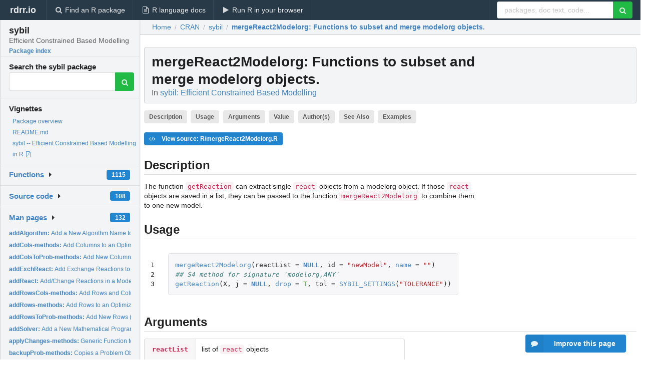

--- FILE ---
content_type: text/html; charset=utf-8
request_url: https://rdrr.io/cran/sybil/man/mergeReact2Modelorg.html
body_size: 38875
content:


<!DOCTYPE html>
<html lang="en">
  <head>
    <meta charset="utf-8">
    
    <script async src="https://www.googletagmanager.com/gtag/js?id=G-LRSBGK4Q35"></script>
<script>
  window.dataLayer = window.dataLayer || [];
  function gtag(){dataLayer.push(arguments);}
  gtag('js', new Date());

  gtag('config', 'G-LRSBGK4Q35');
</script>

    <meta http-equiv="X-UA-Compatible" content="IE=edge">
    <meta name="viewport" content="width=device-width, initial-scale=1, minimum-scale=1">
    <meta property="og:title" content="mergeReact2Modelorg: Functions to subset and merge modelorg objects. in sybil: Efficient Constrained Based Modelling" />
    
      <meta name="description" content="The function getReaction can extract single react objects from 
a modelorg object. If those react objects are saved in a list, they
can be passed to the function mergeReact2Modelorg to combine them to 
one new model.">
      <meta property="og:description" content="The function getReaction can extract single react objects from 
a modelorg object. If those react objects are saved in a list, they
can be passed to the function mergeReact2Modelorg to combine them to 
one new model."/>
    

    <link rel="icon" href="/favicon.ico">

    <link rel="canonical" href="https://rdrr.io/cran/sybil/man/mergeReact2Modelorg.html" />

    <link rel="search" type="application/opensearchdescription+xml" title="R Package Documentation" href="/opensearch.xml" />

    <!-- Hello from va2  -->

    <title>mergeReact2Modelorg: Functions to subset and merge modelorg objects. in sybil: Efficient Constrained Based Modelling</title>

    <!-- HTML5 shim and Respond.js IE8 support of HTML5 elements and media queries -->
    <!--[if lt IE 9]>
      <script src="https://oss.maxcdn.com/html5shiv/3.7.2/html5shiv.min.js"></script>
      <script src="https://oss.maxcdn.com/respond/1.4.2/respond.min.js"></script>
    <![endif]-->

    
      
      
<link rel="stylesheet" href="/static/CACHE/css/dd7eaddf7db3.css" type="text/css" />

    

    
  

  <script type="application/ld+json">
{
  "@context": "http://schema.org",
  "@type": "Article",
  "mainEntityOfPage": {
    "@type": "WebPage",
    "@id": "https://rdrr.io/cran/sybil/man/mergeReact2Modelorg.html"
  },
  "headline": "Functions to subset and merge modelorg objects.",
  "datePublished": "2021-05-31T11:50:02+00:00",
  "dateModified": "2021-05-31T17:08:34.761033+00:00",
  "author": {
    "@type": "Person",
    "name": "Mayo Roettger [cre],   Gabriel Gelius\u002DDietrich [aut],   C. Jonathan Fritzemeier [ctb],   Rajen Piernikarczyk [ctb],   Marc Andre Daxer [ctb],   Benjamin Braasch [ctb],   Abdelmoneim Desouki [ctb],   Martin J. Lercher [ctb]"
  },
  "description": "The function getReaction can extract single react objects from  a modelorg object. If those react objects are saved in a list, they can be passed to the function mergeReact2Modelorg to combine them to  one new model."
}
  </script>

  <style>
    .hll { background-color: #ffffcc }
.pyg-c { color: #408080; font-style: italic } /* Comment */
.pyg-err { border: 1px solid #FF0000 } /* Error */
.pyg-k { color: #008000; font-weight: bold } /* Keyword */
.pyg-o { color: #666666 } /* Operator */
.pyg-ch { color: #408080; font-style: italic } /* Comment.Hashbang */
.pyg-cm { color: #408080; font-style: italic } /* Comment.Multiline */
.pyg-cp { color: #BC7A00 } /* Comment.Preproc */
.pyg-cpf { color: #408080; font-style: italic } /* Comment.PreprocFile */
.pyg-c1 { color: #408080; font-style: italic } /* Comment.Single */
.pyg-cs { color: #408080; font-style: italic } /* Comment.Special */
.pyg-gd { color: #A00000 } /* Generic.Deleted */
.pyg-ge { font-style: italic } /* Generic.Emph */
.pyg-gr { color: #FF0000 } /* Generic.Error */
.pyg-gh { color: #000080; font-weight: bold } /* Generic.Heading */
.pyg-gi { color: #00A000 } /* Generic.Inserted */
.pyg-go { color: #888888 } /* Generic.Output */
.pyg-gp { color: #000080; font-weight: bold } /* Generic.Prompt */
.pyg-gs { font-weight: bold } /* Generic.Strong */
.pyg-gu { color: #800080; font-weight: bold } /* Generic.Subheading */
.pyg-gt { color: #0044DD } /* Generic.Traceback */
.pyg-kc { color: #008000; font-weight: bold } /* Keyword.Constant */
.pyg-kd { color: #008000; font-weight: bold } /* Keyword.Declaration */
.pyg-kn { color: #008000; font-weight: bold } /* Keyword.Namespace */
.pyg-kp { color: #008000 } /* Keyword.Pseudo */
.pyg-kr { color: #008000; font-weight: bold } /* Keyword.Reserved */
.pyg-kt { color: #B00040 } /* Keyword.Type */
.pyg-m { color: #666666 } /* Literal.Number */
.pyg-s { color: #BA2121 } /* Literal.String */
.pyg-na { color: #7D9029 } /* Name.Attribute */
.pyg-nb { color: #008000 } /* Name.Builtin */
.pyg-nc { color: #0000FF; font-weight: bold } /* Name.Class */
.pyg-no { color: #880000 } /* Name.Constant */
.pyg-nd { color: #AA22FF } /* Name.Decorator */
.pyg-ni { color: #999999; font-weight: bold } /* Name.Entity */
.pyg-ne { color: #D2413A; font-weight: bold } /* Name.Exception */
.pyg-nf { color: #0000FF } /* Name.Function */
.pyg-nl { color: #A0A000 } /* Name.Label */
.pyg-nn { color: #0000FF; font-weight: bold } /* Name.Namespace */
.pyg-nt { color: #008000; font-weight: bold } /* Name.Tag */
.pyg-nv { color: #19177C } /* Name.Variable */
.pyg-ow { color: #AA22FF; font-weight: bold } /* Operator.Word */
.pyg-w { color: #bbbbbb } /* Text.Whitespace */
.pyg-mb { color: #666666 } /* Literal.Number.Bin */
.pyg-mf { color: #666666 } /* Literal.Number.Float */
.pyg-mh { color: #666666 } /* Literal.Number.Hex */
.pyg-mi { color: #666666 } /* Literal.Number.Integer */
.pyg-mo { color: #666666 } /* Literal.Number.Oct */
.pyg-sa { color: #BA2121 } /* Literal.String.Affix */
.pyg-sb { color: #BA2121 } /* Literal.String.Backtick */
.pyg-sc { color: #BA2121 } /* Literal.String.Char */
.pyg-dl { color: #BA2121 } /* Literal.String.Delimiter */
.pyg-sd { color: #BA2121; font-style: italic } /* Literal.String.Doc */
.pyg-s2 { color: #BA2121 } /* Literal.String.Double */
.pyg-se { color: #BB6622; font-weight: bold } /* Literal.String.Escape */
.pyg-sh { color: #BA2121 } /* Literal.String.Heredoc */
.pyg-si { color: #BB6688; font-weight: bold } /* Literal.String.Interpol */
.pyg-sx { color: #008000 } /* Literal.String.Other */
.pyg-sr { color: #BB6688 } /* Literal.String.Regex */
.pyg-s1 { color: #BA2121 } /* Literal.String.Single */
.pyg-ss { color: #19177C } /* Literal.String.Symbol */
.pyg-bp { color: #008000 } /* Name.Builtin.Pseudo */
.pyg-fm { color: #0000FF } /* Name.Function.Magic */
.pyg-vc { color: #19177C } /* Name.Variable.Class */
.pyg-vg { color: #19177C } /* Name.Variable.Global */
.pyg-vi { color: #19177C } /* Name.Variable.Instance */
.pyg-vm { color: #19177C } /* Name.Variable.Magic */
.pyg-il { color: #666666 } /* Literal.Number.Integer.Long */
  </style>


    
  </head>

  <body>
    <div class="ui darkblue top fixed inverted menu" role="navigation" itemscope itemtype="http://www.schema.org/SiteNavigationElement" style="height: 40px; z-index: 1000;">
      <a class="ui header item " href="/">rdrr.io<!-- <small>R Package Documentation</small>--></a>
      <a class='ui item ' href="/find/" itemprop="url"><i class='search icon'></i><span itemprop="name">Find an R package</span></a>
      <a class='ui item ' href="/r/" itemprop="url"><i class='file text outline icon'></i> <span itemprop="name">R language docs</span></a>
      <a class='ui item ' href="/snippets/" itemprop="url"><i class='play icon'></i> <span itemprop="name">Run R in your browser</span></a>

      <div class='right menu'>
        <form class='item' method='GET' action='/search'>
          <div class='ui right action input'>
            <input type='text' placeholder='packages, doc text, code...' size='24' name='q'>
            <button type="submit" class="ui green icon button"><i class='search icon'></i></button>
          </div>
        </form>
      </div>
    </div>

    
  



<div style='width: 280px; top: 24px; position: absolute;' class='ui vertical menu only-desktop bg-grey'>
  <a class='header  item' href='/cran/sybil/' style='padding-bottom: 4px'>
    <h3 class='ui header' style='margin-bottom: 4px'>
      sybil
      <div class='sub header'>Efficient Constrained Based Modelling</div>
    </h3>
    <small style='padding: 0 0 16px 0px' class='fakelink'>Package index</small>
  </a>

  <form class='item' method='GET' action='/search'>
    <div class='sub header' style='margin-bottom: 4px'>Search the sybil package</div>
    <div class='ui action input' style='padding-right: 32px'>
      <input type='hidden' name='package' value='sybil'>
      <input type='hidden' name='repo' value='cran'>
      <input type='text' placeholder='' name='q'>
      <button type="submit" class="ui green icon button">
        <i class="search icon"></i>
      </button>
    </div>
  </form>

  
    <div class='header item' style='padding-bottom: 7px'>Vignettes</div>
    <small>
      <ul class='fakelist'>
        
          <li>
            <a href='/cran/sybil/man/sybil-package.html'>
              Package overview
              
            </a>
          </li>
        
          <li>
            <a href='/cran/sybil/f/README.md'>
              README.md
              
            </a>
          </li>
        
          <li>
            <a href='/cran/sybil/f/inst/doc/sybil.pdf' target='_blank' rel='noopener'>
              sybil -- Efficient Constrained Based Modelling in R
              
                <i class='pdf file outline icon'></i>
              
            </a>
          </li>
        
      </ul>
    </small>
  

  <div class='ui floating dropdown item finder '>
  <b><a href='/cran/sybil/api/'>Functions</a></b> <div class='ui blue label'>1115</div>
  <i class='caret right icon'></i>
  
  
  
</div>

  <div class='ui floating dropdown item finder '>
  <b><a href='/cran/sybil/f/'>Source code</a></b> <div class='ui blue label'>108</div>
  <i class='caret right icon'></i>
  
  
  
</div>

  <div class='ui floating dropdown item finder '>
  <b><a href='/cran/sybil/man/'>Man pages</a></b> <div class='ui blue label'>132</div>
  <i class='caret right icon'></i>
  
    <small>
      <ul style='list-style-type: none; margin: 12px auto 0; line-height: 2.0; padding-left: 0px; padding-bottom: 8px;'>
        
          <li style='white-space: nowrap; text-overflow: clip; overflow: hidden;'><a href='/cran/sybil/man/addAlgorithm.html'><b>addAlgorithm: </b>Add a New Algorithm Name to sybil</a></li>
        
          <li style='white-space: nowrap; text-overflow: clip; overflow: hidden;'><a href='/cran/sybil/man/addCols-methods.html'><b>addCols-methods: </b>Add Columns to an Optimization Problem</a></li>
        
          <li style='white-space: nowrap; text-overflow: clip; overflow: hidden;'><a href='/cran/sybil/man/addColsToProb-methods.html'><b>addColsToProb-methods: </b>Add New Columns (Variables) to an Optimization Problem</a></li>
        
          <li style='white-space: nowrap; text-overflow: clip; overflow: hidden;'><a href='/cran/sybil/man/addExchReact.html'><b>addExchReact: </b>Add Exchange Reactions to a Model</a></li>
        
          <li style='white-space: nowrap; text-overflow: clip; overflow: hidden;'><a href='/cran/sybil/man/addReact.html'><b>addReact: </b>Add/Change Reactions in a Model</a></li>
        
          <li style='white-space: nowrap; text-overflow: clip; overflow: hidden;'><a href='/cran/sybil/man/addRowsCols-methods.html'><b>addRowsCols-methods: </b>Add Rows and Columns to an Optimization Problem</a></li>
        
          <li style='white-space: nowrap; text-overflow: clip; overflow: hidden;'><a href='/cran/sybil/man/addRows-methods.html'><b>addRows-methods: </b>Add Rows to an Optimization Problem</a></li>
        
          <li style='white-space: nowrap; text-overflow: clip; overflow: hidden;'><a href='/cran/sybil/man/addRowsToProb-methods.html'><b>addRowsToProb-methods: </b>Add New Rows (Constraints) to an Optimization Problem</a></li>
        
          <li style='white-space: nowrap; text-overflow: clip; overflow: hidden;'><a href='/cran/sybil/man/addSolver.html'><b>addSolver: </b>Add a New Mathematical Programming Solver to sybil</a></li>
        
          <li style='white-space: nowrap; text-overflow: clip; overflow: hidden;'><a href='/cran/sybil/man/applyChanges-methods.html'><b>applyChanges-methods: </b>Generic Function to Apply Changes to Objects of Class...</a></li>
        
          <li style='white-space: nowrap; text-overflow: clip; overflow: hidden;'><a href='/cran/sybil/man/backupProb-methods.html'><b>backupProb-methods: </b>Copies a Problem Object to a New Problem Object</a></li>
        
          <li style='white-space: nowrap; text-overflow: clip; overflow: hidden;'><a href='/cran/sybil/man/blockedReact.html'><b>blockedReact: </b>Find Blocked Reactions in a Metabolic Network</a></li>
        
          <li style='white-space: nowrap; text-overflow: clip; overflow: hidden;'><a href='/cran/sybil/man/changeBounds.html'><b>changeBounds: </b>Change Variable Bounds in a Metabolic Network</a></li>
        
          <li style='white-space: nowrap; text-overflow: clip; overflow: hidden;'><a href='/cran/sybil/man/changeColsBnds-methods.html'><b>changeColsBnds-methods: </b>Change Column (Variable) Bounds in the Optimization Problem</a></li>
        
          <li style='white-space: nowrap; text-overflow: clip; overflow: hidden;'><a href='/cran/sybil/man/changeColsBndsObjCoefs-methods.html'><b>changeColsBndsObjCoefs-methods: </b>Change Column (Variable) Bounds and Objective Coefficients in...</a></li>
        
          <li style='white-space: nowrap; text-overflow: clip; overflow: hidden;'><a href='/cran/sybil/man/changeGPR.html'><b>changeGPR: </b>Check and Change the GPR Rules</a></li>
        
          <li style='white-space: nowrap; text-overflow: clip; overflow: hidden;'><a href='/cran/sybil/man/changeMatrixRow-methods.html'><b>changeMatrixRow-methods: </b>Change a Row in the Constraint Matrix of the Optimization...</a></li>
        
          <li style='white-space: nowrap; text-overflow: clip; overflow: hidden;'><a href='/cran/sybil/man/changeObjCoefs-methods.html'><b>changeObjCoefs-methods: </b>Change Column (Variable) Objective Coefficients in the...</a></li>
        
          <li style='white-space: nowrap; text-overflow: clip; overflow: hidden;'><a href='/cran/sybil/man/changeObjFunc.html'><b>changeObjFunc: </b>Sets/changes the Objective Function</a></li>
        
          <li style='white-space: nowrap; text-overflow: clip; overflow: hidden;'><a href='/cran/sybil/man/changeRowsBnds-methods.html'><b>changeRowsBnds-methods: </b>Change Row Bounds in the Optimization Problem</a></li>
        
          <li style='white-space: nowrap; text-overflow: clip; overflow: hidden;'><a href='/cran/sybil/man/changeUptake-methods.html'><b>changeUptake-methods: </b>Change Uptake Reactions</a></li>
        
          <li style='white-space: nowrap; text-overflow: clip; overflow: hidden;'><a href='/cran/sybil/man/checkAkgorithm.html'><b>checkAkgorithm: </b>Check Algorithm</a></li>
        
          <li style='white-space: nowrap; text-overflow: clip; overflow: hidden;'><a href='/cran/sybil/man/checkDefaultMethod.html'><b>checkDefaultMethod: </b>Validate Solver and Method</a></li>
        
          <li style='white-space: nowrap; text-overflow: clip; overflow: hidden;'><a href='/cran/sybil/man/checkOptSol-methods.html'><b>checkOptSol-methods: </b>Summarized Information About an Object of Class Optsol</a></li>
        
          <li style='white-space: nowrap; text-overflow: clip; overflow: hidden;'><a href='/cran/sybil/man/checkReactId.html'><b>checkReactId: </b>Check if a Reaction Id is Valid</a></li>
        
          <li style='white-space: nowrap; text-overflow: clip; overflow: hidden;'><a href='/cran/sybil/man/checksol-class.html'><b>checksol-class: </b>Structure of the Class &quot;checksol&quot;</a></li>
        
          <li style='white-space: nowrap; text-overflow: clip; overflow: hidden;'><a href='/cran/sybil/man/checkVersion-methods.html'><b>checkVersion-methods: </b>checks Version of modelorg</a></li>
        
          <li style='white-space: nowrap; text-overflow: clip; overflow: hidden;'><a href='/cran/sybil/man/deadEndMetabolites-methods.html'><b>deadEndMetabolites-methods: </b>Identify Dead End Metabolites</a></li>
        
          <li style='white-space: nowrap; text-overflow: clip; overflow: hidden;'><a href='/cran/sybil/man/delProb-methods.html'><b>delProb-methods: </b>Free Memory Associated to the Pointer to the Problem Object</a></li>
        
          <li style='white-space: nowrap; text-overflow: clip; overflow: hidden;'><a href='/cran/sybil/man/deprecated.html'><b>deprecated: </b>Deprecated Functions and Methods in Package &#39;sybil&#39;</a></li>
        
          <li style='white-space: nowrap; text-overflow: clip; overflow: hidden;'><a href='/cran/sybil/man/doubleFluxDel.html'><b>doubleFluxDel: </b>Double Flux Deletion Experiment</a></li>
        
          <li style='white-space: nowrap; text-overflow: clip; overflow: hidden;'><a href='/cran/sybil/man/doubleGeneDel.html'><b>doubleGeneDel: </b>Double Gene Deletion Experiment</a></li>
        
          <li style='white-space: nowrap; text-overflow: clip; overflow: hidden;'><a href='/cran/sybil/man/doubleReact.html'><b>doubleReact: </b>Identifies Identical Reactions</a></li>
        
          <li style='white-space: nowrap; text-overflow: clip; overflow: hidden;'><a href='/cran/sybil/man/Ec_core.html'><b>Ec_core: </b>Escherichia coli Core Metabolic Model</a></li>
        
          <li style='white-space: nowrap; text-overflow: clip; overflow: hidden;'><a href='/cran/sybil/man/editEnvir.html'><b>editEnvir: </b>Environment Editor for Metabolic Networks</a></li>
        
          <li style='white-space: nowrap; text-overflow: clip; overflow: hidden;'><a href='/cran/sybil/man/findExchReact.html'><b>findExchReact: </b>Find Exchange Reactions</a></li>
        
          <li style='white-space: nowrap; text-overflow: clip; overflow: hidden;'><a href='/cran/sybil/man/fluxDistribution-class.html'><b>fluxDistribution-class: </b>Class &#39;&quot;fluxDistribution&quot;&#39;</a></li>
        
          <li style='white-space: nowrap; text-overflow: clip; overflow: hidden;'><a href='/cran/sybil/man/fluxVar.html'><b>fluxVar: </b>Flux Variability Analysis</a></li>
        
          <li style='white-space: nowrap; text-overflow: clip; overflow: hidden;'><a href='/cran/sybil/man/geneDel.html'><b>geneDel: </b>Get Gene-Reaction Association</a></li>
        
          <li style='white-space: nowrap; text-overflow: clip; overflow: hidden;'><a href='/cran/sybil/man/geneDeletion.html'><b>geneDeletion: </b>Gene Deletion Experiments</a></li>
        
          <li style='white-space: nowrap; text-overflow: clip; overflow: hidden;'><a href='/cran/sybil/man/getColPrim-methods.html'><b>getColPrim-methods: </b>Get Primal Value of Variables After Optimization</a></li>
        
          <li style='white-space: nowrap; text-overflow: clip; overflow: hidden;'><a href='/cran/sybil/man/getColsLowBnds-methods.html'><b>getColsLowBnds-methods: </b>Get Lower Bounds of the Columns (Variables) of the...</a></li>
        
          <li style='white-space: nowrap; text-overflow: clip; overflow: hidden;'><a href='/cran/sybil/man/getColsNames-methods.html'><b>getColsNames-methods: </b>Retrieve Variable Names</a></li>
        
          <li style='white-space: nowrap; text-overflow: clip; overflow: hidden;'><a href='/cran/sybil/man/getColsUppBnds-methods.html'><b>getColsUppBnds-methods: </b>Get Upper Bounds of the Columns (Variables) of the...</a></li>
        
          <li style='white-space: nowrap; text-overflow: clip; overflow: hidden;'><a href='/cran/sybil/man/getFluxDist-methods.html'><b>getFluxDist-methods: </b>Retrieve Flux Distribution</a></li>
        
          <li style='white-space: nowrap; text-overflow: clip; overflow: hidden;'><a href='/cran/sybil/man/getNumCols-methods.html'><b>getNumCols-methods: </b>Get Number of Columns (Variables) of the Optimization Problem</a></li>
        
          <li style='white-space: nowrap; text-overflow: clip; overflow: hidden;'><a href='/cran/sybil/man/getNumNnz-methods.html'><b>getNumNnz-methods: </b>Retrieve the Number of Non-Zero Elements of the Constraint...</a></li>
        
          <li style='white-space: nowrap; text-overflow: clip; overflow: hidden;'><a href='/cran/sybil/man/getNumRows-methods.html'><b>getNumRows-methods: </b>Get Number of Rows (Constraints) of the Optimization Problem</a></li>
        
          <li style='white-space: nowrap; text-overflow: clip; overflow: hidden;'><a href='/cran/sybil/man/getObjCoefs-methods.html'><b>getObjCoefs-methods: </b>Get Objective Coefficients of the Optimization Problem</a></li>
        
          <li style='white-space: nowrap; text-overflow: clip; overflow: hidden;'><a href='/cran/sybil/man/getObjDir-methods.html'><b>getObjDir-methods: </b>Get Direction of Optimization.</a></li>
        
        <li style='padding-top: 4px; padding-bottom: 0;'><a href='/cran/sybil/man/'><b>Browse all...</b></a></li>
      </ul>
    </small>
  
  
  
</div>


  

  
</div>



  <div class='desktop-pad' id='body-content'>
    <div class='ui fluid container bc-row' style='padding-left: 24px'>
      <div class='ui breadcrumb' itemscope itemtype="http://schema.org/BreadcrumbList">
        <a class='section' href="/">Home</a>

        <div class='divider'> / </div>

        <span itemprop="itemListElement" itemscope itemtype="http://schema.org/ListItem">
          <a class='section' itemscope itemtype="http://schema.org/Thing" itemprop="item" id="https://rdrr.io/all/cran/" href="/all/cran/">
            <span itemprop="name">CRAN</span>
          </a>
          <meta itemprop="position" content="1" />
        </span>

        <div class='divider'> / </div>

        <span itemprop="itemListElement" itemscope itemtype="http://schema.org/ListItem">
          <a class='section' itemscope itemtype="http://schema.org/Thing" itemprop="item" id="https://rdrr.io/cran/sybil/" href="/cran/sybil/">
            <span itemprop="name">sybil</span>
          </a>
          <meta itemprop="position" content="2" />
        </span>

        <div class='divider'> / </div>

        <span itemprop="itemListElement" itemscope itemtype="http://schema.org/ListItem" class="active section">
          <a class='active section' itemscope itemtype="http://schema.org/Thing" itemprop="item" id="https://rdrr.io/cran/sybil/man/mergeReact2Modelorg.html" href="https://rdrr.io/cran/sybil/man/mergeReact2Modelorg.html">
            <strong itemprop="name">mergeReact2Modelorg</strong>: Functions to subset and merge modelorg objects.
          </a>
          <meta itemprop="position" content="3" />
        </span>
      </div>
    </div>

    <div id='man-container' class='ui container' style='padding: 0px 8px'>
      
        
          <div class='only-desktop' style='float: right; width: 300px; height: 600px; margin-left: 16px;'>
            <ins class="adsbygoogle"
style="display:block;min-width:120px;max-width:300px;width:100%;height:600px"
data-ad-client="ca-pub-6535703173049909"
data-ad-slot="4796835387"
data-ad-format="vertical"></ins>
          </div>
        

        <!-- ethical is further down, under the title -->
      

      <h1 class='ui block header fit-content' id='manTitle'>
        <span id='manSlug'>mergeReact2Modelorg</span>: Functions to subset and merge modelorg objects.
        <div class='sub header'>In <a href='/cran/sybil/'>sybil: Efficient Constrained Based Modelling</a>
      </h1>

      

      <p>
        
          <a class='ui label' href='#heading-0' style='margin-bottom: 4px;'>Description</a>
        
          <a class='ui label' href='#heading-1' style='margin-bottom: 4px;'>Usage</a>
        
          <a class='ui label' href='#heading-2' style='margin-bottom: 4px;'>Arguments</a>
        
          <a class='ui label' href='#heading-3' style='margin-bottom: 4px;'>Value</a>
        
          <a class='ui label' href='#heading-4' style='margin-bottom: 4px;'>Author(s)</a>
        
          <a class='ui label' href='#heading-5' style='margin-bottom: 4px;'>See Also</a>
        
          <a class='ui label' href='#heading-6' style='margin-bottom: 4px;'>Examples</a>
        
      </p>

      <p>
        
          <a class='ui blue label' href='/cran/sybil/src/R/mergeReact2Modelorg.R'><i class='code icon'></i> View source: R/mergeReact2Modelorg.R</a>
        
      </p>

      


<a class="anchor" id="heading-0"></a><h2 class="ui dividing header">Description</h2>
<p>The function <code>getReaction</code> can extract single <code>react</code> objects from 
a modelorg object. If those <code>react</code> objects are saved in a list, they
can be passed to the function <code>mergeReact2Modelorg</code> to combine them to 
one new model.
</p>
<a class="anchor" id="heading-1"></a><h2 class="ui dividing header">Usage</h2>
<table class="highlighttable"><tr><td class="linenos"><div class="linenodiv"><pre>1
2
3</pre></div></td><td class="code"><div class="highlight"><pre><span></span><span class="pyg-nf"><a id="sym-mergeReact2Modelorg" class="mini-popup" href="/cran/sybil/man/mergeReact2Modelorg.html" data-mini-url="/cran/sybil/man/mergeReact2Modelorg.minihtml">mergeReact2Modelorg</a></span><span class="pyg-p">(</span><span class="pyg-n">reactList</span> <span class="pyg-o">=</span> <span class="pyg-kc"><a id="sym-NULL" class="mini-popup" href="/r/base/NULL.html" data-mini-url="/r/base/NULL.minihtml">NULL</a></span><span class="pyg-p">,</span> <span class="pyg-n">id</span> <span class="pyg-o">=</span> <span class="pyg-s">&quot;newModel&quot;</span><span class="pyg-p">,</span> <span class="pyg-n"><a id="sym-name" class="mini-popup" href="/r/base/name.html" data-mini-url="/r/base/name.minihtml">name</a></span> <span class="pyg-o">=</span> <span class="pyg-s">&quot;&quot;</span><span class="pyg-p">)</span>
<span class="pyg-c1">## S4 method for signature &#39;modelorg,ANY&#39;</span>
<span class="pyg-nf"><a id="sym-getReaction" class="mini-popup" href="/cran/sybil/man/mergeReact2Modelorg.html" data-mini-url="/cran/sybil/man/mergeReact2Modelorg.minihtml">getReaction</a></span><span class="pyg-p">(</span><span class="pyg-n">X</span><span class="pyg-p">,</span> <span class="pyg-n">j</span> <span class="pyg-o">=</span> <span class="pyg-kc"><a id="sym-NULL" class="mini-popup" href="/r/base/NULL.html" data-mini-url="/r/base/NULL.minihtml">NULL</a></span><span class="pyg-p">,</span> <span class="pyg-n"><a id="sym-drop" class="mini-popup" href="/r/base/drop.html" data-mini-url="/r/base/drop.minihtml">drop</a></span> <span class="pyg-o">=</span> <span class="pyg-bp">T</span><span class="pyg-p">,</span> <span class="pyg-n">tol</span> <span class="pyg-o">=</span> <span class="pyg-nf"><a id="sym-SYBIL_SETTINGS" class="mini-popup" href="/cran/sybil/man/SYBIL_SETTINGS.html" data-mini-url="/cran/sybil/man/SYBIL_SETTINGS.minihtml">SYBIL_SETTINGS</a></span><span class="pyg-p">(</span><span class="pyg-s">&quot;TOLERANCE&quot;</span><span class="pyg-p">))</span>
</pre></div>
</td></tr></table>
<a class="anchor" id="heading-2"></a><h2 class="ui dividing header">Arguments</h2>
<table class="ui collapsing definition table" summary="R argblock">
<tr valign="top"><td><code>reactList</code></td>
<td>
<p>list of <code>react</code> objects
</p>
</td></tr>
<tr valign="top"><td><code>id</code></td>
<td>
<p>id for the new <code>modelorg</code>
</p>
</td></tr>
<tr valign="top"><td><code>name</code></td>
<td>
<p>name for the new <code>modelorg</code>
</p>
</td></tr>
<tr valign="top"><td><code>j</code></td>
<td>
<p>defines the reaction numbers or IDs to extract from the model.
</p>
</td></tr>
<tr valign="top"><td><code>drop</code></td>
<td>
<p>If FALSE, a list of length 1 is returned.
</p>
</td></tr>
<tr valign="top"><td><code>tol</code></td>
<td>
<p>Threshold for coefficients to be unequal zero.
</p>
</td></tr>
<tr valign="top"><td><code>X</code></td>
<td>
<p><code>modelorg</code> object to extract reactions from.
</p>
</td></tr>
</table>
<a class="anchor" id="heading-3"></a><h2 class="ui dividing header">Value</h2>
<p>mergeReact2Modelorg returns a <code>modelorg</code> object.
</p>
<p>getReaction returns a <code>react</code> object if <code>length(j) = 1</code> and <code>drop = TRUE</code>. Otherwise
a list of <code>react</code> objects.
</p>
<a class="anchor" id="heading-4"></a><h2 class="ui dividing header">Author(s)</h2>
<p>Claus Jonathan Fritzemeier &lt;clausjonathan.fritzemeier@uni-duesseldorf.de&gt;
</p>
<p>Maintainer: Mayo Roettger &lt;mayo.roettger@hhu.de&gt;
</p>
<a class="anchor" id="heading-5"></a><h2 class="ui dividing header">See Also</h2>
<p><code><a href="/cran/sybil/man/modelorg.html">modelorg</a></code>, <code><a href="/cran/sybil/man/react.html">react</a></code>
</p>
<a class="anchor" id="heading-6"></a><h2 class="ui dividing header">Examples</h2>
<table class="highlighttable"><tr><td class="linenos"><div class="linenodiv"><pre>1
2
3
4
5</pre></div></td><td class="code"><div class="highlight"><pre><span></span>	<span class="pyg-nf"><a id="sym-data" class="mini-popup" href="/r/utils/data.html" data-mini-url="/r/utils/data.minihtml">data</a></span><span class="pyg-p">(</span><span class="pyg-n"><a id="sym-Ec_core" class="mini-popup" href="/cran/sybil/man/Ec_core.html" data-mini-url="/cran/sybil/man/Ec_core.minihtml">Ec_core</a></span><span class="pyg-p">)</span>
	<span class="pyg-n">l</span> <span class="pyg-o">&lt;-</span> <span class="pyg-nf"><a id="sym-getReaction" class="mini-popup" href="/cran/sybil/man/mergeReact2Modelorg.html" data-mini-url="/cran/sybil/man/mergeReact2Modelorg.minihtml">getReaction</a></span><span class="pyg-p">(</span><span class="pyg-n"><a id="sym-Ec_core" class="mini-popup" href="/cran/sybil/man/Ec_core.html" data-mini-url="/cran/sybil/man/Ec_core.minihtml">Ec_core</a></span><span class="pyg-p">,</span> <span class="pyg-n">j</span><span class="pyg-o">=</span><span class="pyg-m">1</span><span class="pyg-o">:</span><span class="pyg-m">3</span><span class="pyg-p">)</span>
	<span class="pyg-nf"><a id="sym-print" class="mini-popup" href="/r/base/print.html" data-mini-url="/r/base/print.minihtml">print</a></span><span class="pyg-p">(</span><span class="pyg-n">l</span><span class="pyg-p">)</span>
	<span class="pyg-n">m</span> <span class="pyg-o">&lt;-</span> <span class="pyg-nf"><a id="sym-mergeReact2Modelorg" class="mini-popup" href="/cran/sybil/man/mergeReact2Modelorg.html" data-mini-url="/cran/sybil/man/mergeReact2Modelorg.minihtml">mergeReact2Modelorg</a></span><span class="pyg-p">(</span><span class="pyg-n">l</span><span class="pyg-p">)</span>
	<span class="pyg-nf"><a id="sym-print" class="mini-popup" href="/r/base/print.html" data-mini-url="/r/base/print.minihtml">print</a></span><span class="pyg-p">(</span><span class="pyg-n">m</span><span class="pyg-p">)</span>
</pre></div>
</td></tr></table>


      

      

      <br />

      <div class='only-mobile' style='width: 320px; height: 100px; text-align: center;'><!-- rdrr-mobile-responsive -->
<ins class="adsbygoogle"
    style="display:block"
    data-ad-client="ca-pub-6535703173049909"
    data-ad-slot="4915028187"
    data-ad-format="auto"></ins></div>

      <small><a href="/cran/sybil/">sybil documentation</a> built on May 31, 2021, 5:08 p.m.</small>


      <br />
      <br />

      <div class='ui message'>
        <div class='ui stackable grid'>
          <div class='ten wide column'>
            <h2 class='ui header'>Related to <a href=''>mergeReact2Modelorg</a> in <a href='/cran/sybil/'>sybil</a>...</h2>
          </div>
          <div class='six wide column'>
            <form class='ui form' method='GET' action='/search'>
              <div class='ui action input'>
                <input type='hidden' name='package' value='sybil'>
                <input type='hidden' name='repo' value='cran'>
                <input type='text' placeholder='mergeReact2Modelorg' name='q' size='32'>
                <button type="submit" class="ui green button"><i class='search icon'></i></button>
              </div>
            </form>
          </div>
        </div>

        <div class='ui three column stackable grid'>
          <div class='column'>
            <div class='ui link list'>
              <!-- <a class='header item'>mergeReact2Modelorg source code</a> -->
              <a class='fakelink item' href='/cran/sybil/'><b>sybil index</b></a>
              
            </div>
          </div>

          <div class='column'>
            <div class='ui link list'>
              
                <a class='fakelink item' href='/cran/sybil/man/sybil-package.html'>
                  Package overview
                  
                </a>
              
                <a class='fakelink item' href='/cran/sybil/f/README.md'>
                  README.md
                  
                </a>
              
                <a class='fakelink item' href='/cran/sybil/f/inst/doc/sybil.pdf' target='_blank' rel='noopener'>
                  sybil -- Efficient Constrained Based Modelling in R
                  
                    <i class='pdf file outline icon'></i>
                  
                </a>
              
            </div>
          </div>

          

          
        </div>
      </div>
    </div>

    <div class="ui inverted darkblue vertical footer segment" style='margin-top: 16px; padding: 32px;'>
  <div class="ui center aligned container">
    <div class="ui stackable inverted divided three column centered grid">
      <div class="five wide column">
        <h4 class="ui inverted header">R Package Documentation</h4>
        <div class='ui inverted link list'>
          <a class='item' href='/' >rdrr.io home</a>
          <a class='item' href='/r/'>R language documentation</a>
          <a class='item' href='/snippets/'>Run R code online</a>
        </div>
      </div>
      <div class="five wide column">
        <h4 class="ui inverted header">Browse R Packages</h4>
        <div class='ui inverted link list'>
          <a class='item' href='/all/cran/'>CRAN packages</a>
          <a class='item' href='/all/bioc/'>Bioconductor packages</a>
          <a class='item' href='/all/rforge/'>R-Forge packages</a>
          <a class='item' href='/all/github/'>GitHub packages</a>
        </div>
      </div>
      <div class="five wide column">
        <h4 class="ui inverted header">We want your feedback!</h4>
        <small>Note that we can't provide technical support on individual packages. You should contact the package authors for that.</small>
        <div class='ui inverted link list'>
          <a class='item' href="https://twitter.com/intent/tweet?screen_name=rdrrHQ">
            <div class='ui large icon label twitter-button-colour'>
              <i class='whiteish twitter icon'></i> Tweet to @rdrrHQ
            </div>
          </a>

          <a class='item' href="https://github.com/rdrr-io/rdrr-issues/issues">
            <div class='ui large icon label github-button-colour'>
              <i class='whiteish github icon'></i> GitHub issue tracker
            </div>
          </a>

          <a class='item' href="mailto:ian@mutexlabs.com">
            <div class='ui teal large icon label'>
              <i class='whiteish mail outline icon'></i> ian@mutexlabs.com
            </div>
          </a>

          <a class='item' href="https://ianhowson.com">
            <div class='ui inverted large image label'>
              <img class='ui avatar image' src='/static/images/ianhowson32.png'> <span class='whiteish'>Personal blog</span>
            </div>
          </a>
        </div>
      </div>
    </div>
  </div>

  
  <br />
  <div class='only-mobile' style='min-height: 120px'>
    &nbsp;
  </div>
</div>
  </div>


    <!-- suggestions button -->
    <div style='position: fixed; bottom: 2%; right: 2%; z-index: 1000;'>
      <div class="ui raised segment surveyPopup" style='display:none'>
  <div class="ui large header">What can we improve?</div>

  <div class='content'>
    <div class="ui form">
      <div class="field">
        <button class='ui fluid button surveyReasonButton'>The page or its content looks wrong</button>
      </div>

      <div class="field">
        <button class='ui fluid button surveyReasonButton'>I can't find what I'm looking for</button>
      </div>

      <div class="field">
        <button class='ui fluid button surveyReasonButton'>I have a suggestion</button>
      </div>

      <div class="field">
        <button class='ui fluid button surveyReasonButton'>Other</button>
      </div>

      <div class="field">
        <label>Extra info (optional)</label>
        <textarea class='surveyText' rows='3' placeholder="Please enter more detail, if you like. Leave your email address if you'd like us to get in contact with you."></textarea>
      </div>

      <div class='ui error message surveyError' style='display: none'></div>

      <button class='ui large fluid green disabled button surveySubmitButton'>Submit</button>
    </div>
  </div>
</div>

      <button class='ui blue labeled icon button surveyButton only-desktop' style='display: none; float: right;'><i class="comment icon"></i> Improve this page</button>
      
    </div>

    
      <script async src="//pagead2.googlesyndication.com/pagead/js/adsbygoogle.js"></script>
    

    
  


    <div class="ui modal snippetsModal">
  <div class="header">
    Embedding an R snippet on your website
  </div>
  <div class="content">
    <div class="description">
      <p>Add the following code to your website.</p>

      <p>
        <textarea class='codearea snippetEmbedCode' rows='5' style="font-family: Consolas,Monaco,'Andale Mono',monospace;">REMOVE THIS</textarea>
        <button class='ui blue button copyButton' data-clipboard-target='.snippetEmbedCode'>Copy to clipboard</button>
      </p>

      <p>For more information on customizing the embed code, read <a href='/snippets/embedding/'>Embedding Snippets</a>.</p>
    </div>
  </div>
  <div class="actions">
    <div class="ui button">Close</div>
  </div>
</div>

    
    <script type="text/javascript" src="/static/CACHE/js/73d0b6f91493.js"></script>

    
    <script type="text/javascript" src="/static/CACHE/js/484b2a9a799d.js"></script>

    
    <script type="text/javascript" src="/static/CACHE/js/4f8010c72628.js"></script>

    
  <script>
    g_package_name = 'sybil';
  </script>


    
  
<link rel="stylesheet" href="/static/CACHE/css/dd7eaddf7db3.css" type="text/css" />



    <link rel="stylesheet" href="//fonts.googleapis.com/css?family=Open+Sans:400,400italic,600,600italic,800,800italic">
    <link rel="stylesheet" href="//fonts.googleapis.com/css?family=Oswald:400,300,700">
  </body>
</html>


--- FILE ---
content_type: text/html; charset=utf-8
request_url: https://www.google.com/recaptcha/api2/aframe
body_size: 269
content:
<!DOCTYPE HTML><html><head><meta http-equiv="content-type" content="text/html; charset=UTF-8"></head><body><script nonce="fXH4e7GGErP50zfJSJQIHw">/** Anti-fraud and anti-abuse applications only. See google.com/recaptcha */ try{var clients={'sodar':'https://pagead2.googlesyndication.com/pagead/sodar?'};window.addEventListener("message",function(a){try{if(a.source===window.parent){var b=JSON.parse(a.data);var c=clients[b['id']];if(c){var d=document.createElement('img');d.src=c+b['params']+'&rc='+(localStorage.getItem("rc::a")?sessionStorage.getItem("rc::b"):"");window.document.body.appendChild(d);sessionStorage.setItem("rc::e",parseInt(sessionStorage.getItem("rc::e")||0)+1);localStorage.setItem("rc::h",'1768974513383');}}}catch(b){}});window.parent.postMessage("_grecaptcha_ready", "*");}catch(b){}</script></body></html>